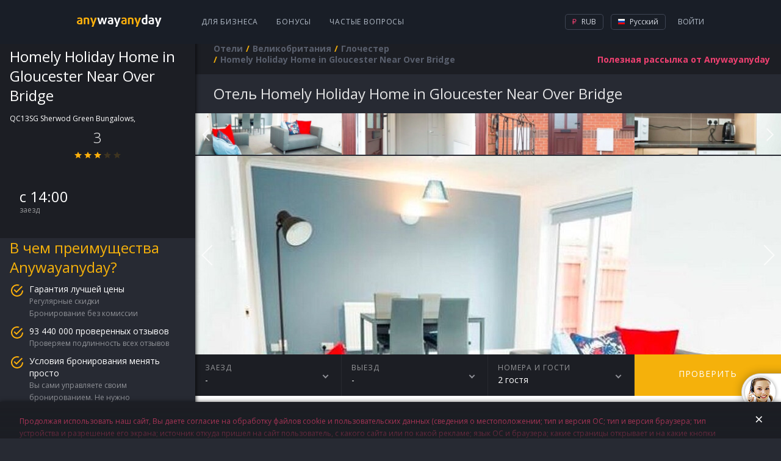

--- FILE ---
content_type: text/html; charset=utf-8
request_url: https://hotels.anywayanyday.com/catalog/united-kingdom/gloucester/homely-holiday-home-in-gloucester-near-over-bridge/
body_size: 9073
content:
<!DOCTYPE html><html lang="ru"><head><!-- Top.Mail.Ru counter --><script type="text/javascript">var _tmr = window._tmr || (window._tmr = []);_tmr.push({id: "3464130", type: "pageView", start: (new Date()).getTime()});(function (d, w, id) {if (d.getElementById(id)) return;var ts = d.createElement("script"); ts.type = "text/javascript"; ts.async = true; ts.id = id;ts.src = "https://top-fwz1.mail.ru/js/code.js";var f = function () {var s = d.getElementsByTagName("script")[0]; s.parentNode.insertBefore(ts, s);};if (w.opera == "[object Opera]") { d.addEventListener("DOMContentLoaded", f, false); } else { f(); }})(document, window, "tmr-code");</script><!-- /Top.Mail.Ru counter --><meta charset="utf-8" /><meta name="viewport" content="width=device-width, height=device-height, initial-scale=1.0, user-scalable=0, minimum-scale=1.0, maximum-scale=1.0"><title>Забронировать отель Homely Holiday Home in Gloucester Near Over Bridge в Великобритании онлайн | Глочестер.  отзыва об отеле, цены и фото номеров,  - рейтинг отеля.</title><meta name="description" content="Забронировать отель Homely Holiday Home in Gloucester Near Over Bridge (Глочестер) онлайн в Великобритании.  отзыва 2017 года об отеле, цены и фото номеров.   - рейтинг отеля,  номера,   ресторанов,  бассейна. "><meta name="keywords" content="Забронировать отель Homely Holiday Home in Gloucester Near Over Bridge онлайн в #CityNameRu в Великобритании.  отзыва об отеле, цены и фото номеров.   - рейтинг отеля."><link rel="apple-touch-icon" sizes="57x57" href='/cms-node-assets/images/favicon/apple-touch-icon-57x57.png'><link rel="apple-touch-icon" sizes="114x114" href='/cms-node-assets/images/favicon/apple-touch-icon-114x114.png'><link rel="apple-touch-icon" sizes="72x72" href='/cms-node-assets/images/favicon/apple-touch-icon-72x72.png'><link rel="apple-touch-icon" sizes="144x144" href='/cms-node-assets/images/favicon/apple-touch-icon-144x144.png'><link rel="apple-touch-icon" sizes="60x60" href='/cms-node-assets/images/favicon/apple-touch-icon-60x60.png'><link rel="apple-touch-icon" sizes="120x120" href='/cms-node-assets/images/favicon/apple-touch-icon-120x120.png'><link rel="apple-touch-icon" sizes="76x76" href='/cms-node-assets/images/favicon/apple-touch-icon-76x76.png'><link rel="apple-touch-icon" sizes="152x152" href='/cms-node-assets/images/favicon/apple-touch-icon-152x152.png'><link rel="apple-touch-icon" sizes="180x180" href='/cms-node-assets/images/favicon/apple-touch-icon-180x180.png?'><link rel="shortcut icon" href='/cms-node-assets/images/favicon/favicon.ico?v=2'><link rel="icon" type="image/png" href='/cms-node-assets/images/favicon/favicon-192x192.png' sizes="192x192"><link rel="icon" type="image/png" href='/cms-node-assets/images/favicon/favicon-160x160.png' sizes="160x160"><link rel="icon" type="image/png" href='/cms-node-assets/images/favicon/favicon-96x96.png' sizes="96x96"><link rel="icon" type="image/png" href='/cms-node-assets/images/favicon/favicon-16x16.png' sizes="16x16"><link rel="icon" type="image/png" href='/cms-node-assets/images/favicon/favicon-32x32.png' sizes="32x32"><meta name="msapplication-TileColor" content="#2b5797"><meta name="msapplication-TileImage" content='/cms-node-assets/images/favicon/mstile-144x144.png'><meta name="msapplication-config" content='/cms-node-assets/images/favicon/browserconfig.xml'><link rel="canonical" href="https://hotels.anywayanyday.com/catalog/united-kingdom/gloucester/homely-holiday-home-in-gloucester-near-over-bridge/" /><link rel="stylesheet" type="text/css" href="/cms-node-assets/build/production/Hotel.min.css?v=SN9syyANwZtCSLL73FnxY2taHYviZ67rys8xPjuO4" /><link rel="alternate" href="https://hotels.anywayanyday.com/catalog/united-kingdom/gloucester/homely-holiday-home-in-gloucester-near-over-bridge/" hreflang="ru" /><link rel="alternate" href="https://hotels.anywayanyday.com/en/catalog/united-kingdom/gloucester/homely-holiday-home-in-gloucester-near-over-bridge/" hreflang="en" /><link rel="alternate" href="https://hotels.anywayanyday.com/uk/catalog/united-kingdom/gloucester/homely-holiday-home-in-gloucester-near-over-bridge/" hreflang="uk" /><link rel="alternate" href="https://hotels.anywayanyday.com/de/catalog/united-kingdom/gloucester/homely-holiday-home-in-gloucester-near-over-bridge/" hreflang="de" /><script>window.cms = window.cms || {};window.cms.components = {};window.cms.user = {};window.cms.isNewDesign = true;window.cms.isDebug = false;window.cms.env = "production";window.cms.language = 'ru';window.cms.currency = 'RUB';window.cms.hideSupportButton = false;window.cms.isLocal = false;window.awadWidgetConfig = {"target": "_self","activeTab": "hotel","hideTabs": false,"enableAdaptive": true,"container": ".cms-content__awadSearchWidget","language": window.cms.language,"defaultTab": "avia"};</script><script>(function(m,e,t,r,i,k,a){m[i]=m[i]||function(){(m[i].a=m[i].a||[]).push(arguments)};m[i].l=1*new Date();k=e.createElement(t),a=e.getElementsByTagName(t)[0],k.async=1,k.src=r,a.parentNode.insertBefore(k,a)})(window, document, 'script', 'https://mc.yandex.ru/metrika/tag.js', 'ym');window.yamKey = 14225911;window.ym(window.yamKey, "init", {});</script><script>window.cms.map = {};window.cms.gmapKey = "AIzaSyAYjZf1KJixfsrCHuWvzQjjIvdm49Biug8";window.cms.common = {locs: {personalConfirmPopupText: "Продолжая использовать наш сайт, Вы даете согласие на обработку файлов cookie и пользовательских данных (сведения о местоположении; тип и версия ОС; тип и версия браузера; тип устройства и разрешение его экрана; источник откуда пришел на сайт пользователь, с какого сайта или по какой рекламе; язык ОС и браузера; какие страницы открывает и на какие кнопки нажимает пользователь; сумму и параметры заказа, ip-адрес) в целях улучшения качества работы сайта и предусмотренных им сервисов, таргетирования рекламы, в статистических и исследовательских целях."}};document.addEventListener("awad-widget-popup-open", (e) => {const aside = document.querySelector('.cms-bar');aside.style.zIndex=102;});document.addEventListener("awad-widget-popup-close", (e) => {const aside = document.querySelector('.cms-bar');aside.style.zIndex=101;});</script><script>window.cms.destination = "Глочестер";window.cms.alias = "homely-holiday-home-in-gloucester-near-over-bridge";window.cms.country = "united-kingdom";window.cms.city = "gloucester";window.cms.hotelParam = "";window.cms.hotelData = {lat:51.885836,lng:-2.234128};window.cms.locs = window.cms.locs || {};window.cms.locs = {nights: "ночь|ночи|ночей",guests: "гость|гостя|гостей"};</script><script type="application/ld+json">{"@context": "http://schema.org","@type": "Hotel","name" : "Homely Holiday Home in Gloucester Near Over Bridge","image": "https://i.travelapi.com/hotels/54000000/53160000/53159200/53159188/a58f72ea_z.jpg","description" : "Расстояние указано с округлением до 0,1 км. Kingsholm Stadium (стадион) - 1,8 км University of Gloucestershire, Oxstalls Campus - 2,4 км Глостерский собор - 2,5 км Глостерский музей народного творчества - 2,7 км Речной музей в Глостере - 2,9 км Gloucester Guildhall - 3 км Музей глостерских солдат - 3 км Gloucestershire Royal Hospital - 3,1 км Музей Gloucester Docks - 3,1 км Городской музей - 3,3 км Торговый центр Gloucester Quays - 3,8 км Robinswood Hill Country Park - 6 км Центр лыжного спорта и сноуборда Глостера - 7,6 км Hartpury University and Hartpury College - 8,2 км Котсуолдс - 8,3 км","address" : "Великобритания, Глочестер, QC13SG Sherwod Green Bungalows, ","telephone" : "+7 800 775 775 3","photo" : "https://i.travelapi.com/hotels/54000000/53160000/53159200/53159188/a58f72ea_z.jpg","starRating" :{ "@type" : "Rating", "ratingValue" : "3"}}</script></head><body class="cms-page-HotelPageViewModel cms-page-HotelPageViewModel--HotelExtendedModel"><!-- Top.Mail.Ru counter --><noscript><div><img src="https://top-fwz1.mail.ru/counter?id=3464130;js=na" style="position:absolute;left:-9999px;" alt="Top.Mail.Ru" /></div></noscript><!-- /Top.Mail.Ru counter --><header class="newLayoutHeader"><div class="newLayoutHeader-wrap"><div class="newLayoutHeader-asideToggle"><div class="newLayoutHeader-asideToggle-button"><div class="newLayoutHeader-asideToggle-buttonIcon"></div></div></div><div class="newLayoutHeader-logo"><a class="newLayoutHeader-logoLink" href="/"  alt="Авиабилеты anywayanyday"><img src="/cms-node-assets/images/logo/logo-hotel.svg" alt="Авиабилеты anywayanyday" /> </a></div><div class="newLayoutHeader-navigation"><div class="newLayoutHeader-navigation-menu"><a href="https://b2b.anywayanyday.com/">Для бизнеса</a><a href="https://anywayanyday.com/awadbonus/">Бонусы</a><a href="https://www.anywayanyday.com/help/">Частые вопросы</a></div></div><div class="newLayoutHeader-openMobileMenu"><div class="newLayoutHeader-openMobileMenu-button"><div class="newLayoutHeader-openMobileMenu-buttonIcon"></div></div><div class="newLayoutHeader-mobileMenu"><div class="newLayoutHeader-mobileMenu-content"><div class="newLayoutHeader-mobileMenu-header"><a class="newLayoutHeader-mobileMenu-headerLogo" href="/"  alt="Авиабилеты anywayanyday"><img src="/cms-node-assets/images/logo/logo-hotel.svg" alt="Авиабилеты anywayanyday" /> </a><div class="newLayoutHeader-mobileMenu-close"></div></div><div class="newLayoutHeader-mobileMenu-contentWrap"><div class="newLayoutHeader-mobileMenu-profile"><a class="newLayoutHeader-mobileMenu-profileButton" href="//www.anywayanyday.com/personal/profile/">Ваш профиль</a></div><div class="newLayoutHeader-mobileMenu-links"><a class="newLayoutHeader-mobileMenu-link newLayoutHeader-mobileMenu-link--external"href="https://anywayanyday.com/transfer/"target="_blank">Трансферы</a><a class="newLayoutHeader-mobileMenu-link newLayoutHeader-mobileMenu-link--external"href="https://lounge.anywayanyday.com/"target="_blank">Бизнес-залы</a><a class="newLayoutHeader-mobileMenu-link" href="https://www.anywayanyday.com/help/covid-19/">COVID-19</a><a class="newLayoutHeader-mobileMenu-link" href="https://b2b.anywayanyday.com/">Для бизнеса</a><a class="newLayoutHeader-mobileMenu-link" href="https://anywayanyday.com/awadbonus/">Бонусы</a><a class="newLayoutHeader-mobileMenu-link" href="https://www.anywayanyday.com/help/">Частые вопросы</a></div><div class="newLayoutHeader-settingsPickers"><div class="cms__dropdown cms__dropdown--currency"><div class="cms__dropdown__text"><i class="icon-currency icon-currency--active icon-rub"></i> RUB</div><ul class="cms__dropdown__list"><li class="cms__dropdown__row"><span class="cms__dropdown__link currency_link" data-href="/ChangeCmsCurrency/?currency=rub&returnUrl=%2Fcatalog%2Funited-kingdom%2Fgloucester%2Fhomely-holiday-home-in-gloucester-near-over-bridge%2F" data-currency="rub"><i class="icon-currency icon-rub"></i> RUB</span></li></ul></div><div class="cms__dropdown cms__dropdown--culture"><div class="cms__dropdown__text"><i class="icon-lang icon--ru"></i> RU</div><ul class="cms__dropdown__list"><li class="cms__dropdown__row"><a class="cms__dropdown__link language_link cms__dropdown__selected" href="/catalog/united-kingdom/gloucester/homely-holiday-home-in-gloucester-near-over-bridge/" onClick="window['loc'+'ation']='/ru'+'/catalog/united-kingdom/gloucester/homely-holiday-home-in-gloucester-near-over-bridge/';return false;" data-culture="ru"  data-human_culture="RU"><i class="icon-lang icon--ru"></i> RU</a></li><li class="cms__dropdown__row"><a class="cms__dropdown__link language_link " href="/en/catalog/united-kingdom/gloucester/homely-holiday-home-in-gloucester-near-over-bridge/" data-culture="en"  data-human_culture="EN"><i class="icon-lang icon--en"></i> EN</a></li><li class="cms__dropdown__row"><a class="cms__dropdown__link language_link " href="/de/catalog/united-kingdom/gloucester/homely-holiday-home-in-gloucester-near-over-bridge/" data-culture="de"  data-human_culture="DE"><i class="icon-lang icon--de"></i> DE</a></li></ul></div></div><div class="newLayoutHeader-mobileApps"><div class="newLayoutHeader-mobileApps-title">Наше приложение:</div><div class="newLayoutHeader-mobileApps-list"><a href="https://redirect.appmetrica.yandex.com/serve/749311366308864889" target="_blank" class="newLayoutHeader-mobileApps-item ios-ru"></a><a href="https://redirect.appmetrica.yandex.com/serve/749311366308864889" target="_blank" class="newLayoutHeader-mobileApps-item android-ru"></a><a href="https://redirect.appmetrica.yandex.com/serve/533138580151748392" target="_blank" class="newLayoutHeader-mobileApps-item gallery-ru"></a></div></div></div></div></div></div><div class="newLayoutHeader-accountBlock"><!-- start auth --><div class="cms-auth"><div class="cms-auth__step cms-auth__step-0"><div class="cms-auth__legend js-showauth"><div class="cms-auth__text">Войти</div><div class="cms-auth__icon"></div></div><div class="cms-auth__legendHeader"><a class="cms-auth__legendHeader-logo" href="/"  alt="Авиабилеты anywayanyday"><img src="/cms-node-assets/images/logo/logo-hotel.svg" alt="Авиабилеты anywayanyday" /> </a><div class="cms-auth__close"></div></div><div class="cms-auth__form js-form"><div class="cms-auth__formContent"><ul class="cms-auth__tab-group"><li class="cms-auth__tab active"><a class="cms-auth__link" href="#login">Вход</a></li><li class="cms-auth__tab cms-auth__tab-forgot active"><a class="cms-auth__link" href="#forgot">Восстановление пароля</a></li></ul><div class="cms-auth__tab-content"><div id="login" class="cms-auth__tab-link"><form action="/ajax/authorize2/" class="cms-auth__formPost" method="post"><div class="field-wrap"><label class="field-wrap__label">Электронная почта</label><input placeholder="Ваша почта" name="login" type="text" class="field-wrap__input" required="required" autocomplete="off" data-parsley-required-message="Адреc должен иметь вид mail@example.com"/></div><ul class="cms-inauth__tab-group"><li class="cms-inauth__tab active" data-is-password="1"><a class="cms-inauth__link" href="#Password">Ваш пароль</a></li><li class="cms-inauth__tab "><a class="cms-inauth__link" href="#Number">Номер заказа</a></li></ul><div class="cms-inauth__tab-content"><div id="Password" class="cms-inauth__tab-link"><div class="field-wrap"><label class="field-wrap__label">Пароль</label><input placeholder="Ваш пароль" class="field-wrap__input" name="password" type="password" required="required" data-parsley-required-message="Необходимо заполнить поле" autocomplete="off"/><div class="field-wrap__passwordToggler"></div></div></div><div id="Number" class="cms-inauth__tab-link"><div class="field-wrap"><label class="field-wrap__label">Номер заказа</label><input placeholder="Ваш номер заказа" name="order" class="field-wrap__input" type="text" pattern="\d+" data-parsley-required-message="Необходимо заполнить поле" data-parsley-pattern-message="Поле должно содержать одни цифры" autocomplete="off"/></div></div></div><button class="button button-block">Войти</button></form></div><div id="forgot" class="cms-auth__tab-link"><form class="cms-auth__formForgot" method="post"><p>Мы отправим вам ссылку на восстановление пароля на почту</p><div class="field-wrap"><label class="field-wrap__label">Электронная почта</label><input placeholder="Ваша почта" name="email" type="email" class="field-wrap__input" required="required" autocomplete="off" data-sh1thapp3ns-message="Что-то пошло не так" data-parsley-type-message="Адреc должен иметь вид mail@example.com" data-parsley-required-message="Адреc должен иметь вид mail@example.com"/></div><button class="button button-block">Отправить</button><p class="forgot"><a class="cms-auth__link cms-auth__link-remembered" href="#">Я вспомнил пароль!</a></p></form></div><div id="forgotSuccess" class="cms-auth__tab-link"><p class="forgot forgot-success">Спасибо!&lt;br&gt;Ссылка на восстановление пароля отправлена на<span class="forgot__email"></span></p></div></div></div></div></div><div class="cms-auth__step cms-auth__step-1"><a class="cms-auth__legend cms-auth__legend-gray js-toggleUserMenu" href="#"><span class="cms-auth__avatar"></span></a><div class="cms-auth__close"></div><ul class="cms-auth__userMenu"><li class="cms-auth__userMenu__row"><a class="cms-auth__userMenu__item" href="//www.anywayanyday.com/personal/">Мои заказы</a></li><li class="cms-auth__userMenu__row cms-auth__userMenu-for-physic"><a class="cms-auth__userMenu__item" href="//www.anywayanyday.com/personal/profile/">Мой профиль</a></li><li class="cms-auth__userMenu__row cms-auth__userMenu-for-physic"><a class="cms-auth__userMenu__item" href="//www.anywayanyday.com/personal/bonusaccount/">Бонусный счёт</a></li><li class="cms-auth__userMenu__row cms-auth__userMenu-for-physic"><a class="cms-auth__userMenu__item" href="//www.anywayanyday.com/personal/notebook/">Записная книжка</a></li><li class="cms-auth__userMenu__row"><a class="cms-auth__userMenu__item js-logout" href="#">Выйти</a></li></ul></div></div><!-- end auth --></div><div class="newLayoutHeader-settingsBlock newLayoutHeader-settingsPickers"><div class="cms__dropdown cms__dropdown--currency"><div class="cms__dropdown__text"><i class="icon-currency icon-currency--active icon-rub"></i> RUB</div><ul class="cms__dropdown__list"><li class="cms__dropdown__row"><span class="cms__dropdown__link currency_link" data-href="/ChangeCmsCurrency/?currency=rub&returnUrl=%2Fcatalog%2Funited-kingdom%2Fgloucester%2Fhomely-holiday-home-in-gloucester-near-over-bridge%2F" data-currency="rub"><i class="icon-currency icon-rub"></i> RUB</span></li></ul></div><div class="cms__dropdown cms__dropdown--culture"><div class="cms__dropdown__text"><i class="icon-lang icon--ru"></i> Русский</div><ul class="cms__dropdown__list"><li class="cms__dropdown__row"><a class="cms__dropdown__link language_link cms__dropdown__selected" href="/catalog/united-kingdom/gloucester/homely-holiday-home-in-gloucester-near-over-bridge/" onClick="window['loc'+'ation']='/ru'+'/catalog/united-kingdom/gloucester/homely-holiday-home-in-gloucester-near-over-bridge/';return false;" data-culture="ru"  data-human_culture="RU"><i class="icon-lang icon--ru"></i> Русский</a></li><li class="cms__dropdown__row"><a class="cms__dropdown__link language_link " href="/en/catalog/united-kingdom/gloucester/homely-holiday-home-in-gloucester-near-over-bridge/" data-culture="en"  data-human_culture="EN"><i class="icon-lang icon--en"></i> English</a></li><li class="cms__dropdown__row"><a class="cms__dropdown__link language_link " href="/de/catalog/united-kingdom/gloucester/homely-holiday-home-in-gloucester-near-over-bridge/" data-culture="de"  data-human_culture="DE"><i class="icon-lang icon--de"></i> Deutsch</a></li></ul></div></div></div></header><div class="cms-wrapper"><aside class="cms-bar"><div class="cms-bar__wrap"><div class="hotel-sidebar"><div class="hotel-sidebar__details"><div class="hotel-sidebar__details__top"><h2 class="hotel-sidebar__details__top__title">Homely Holiday Home in Gloucester Near Over Bridge</h2><div class="hotel-sidebar__details__top__location">QC13SG Sherwod Green Bungalows,  <div class="hotel-sidebar__details__top__rating"><div class="hotel-sidebar__details__top__rating__item"><div class="hotel-sidebar__details__top__rating__item__value">3</div><div class="hotel-sidebar__details__top__rating__item__stars"><div class="star-ico star-ico--active"></div><div class="star-ico star-ico--active"></div><div class="star-ico star-ico--active"></div><div class="star-ico "></div><div class="star-ico "></div></div></div></div></div><div class="hotel-sidebar__details__bottom"><div class="hotel-sidebar__details__bottom__amenities"></div><div class="hotel-sidebar__details__bottom__basic-info"><div class="hotel-sidebar__details__bottom__elem"><div class="hotel-sidebar__details__bottom__elem--value">с 14:00</div><div class="hotel-sidebar__details__bottom__elem--text">заезд</div></div></div></div></div><div class="hotel-sidebar__promo"><h2 class="hotel-sidebar__promo__title">В чем преимущества Anywayanyday?</h2><div class="hotel-sidebar__promo__content"><div class="hotel-sidebar__promo__item"><div class="hotel-sidebar__promo__item__title">Гарантия лучшей цены</div><div class="hotel-sidebar__promo__item__content"><div class="hotel-sidebar__promo__item__value">Регулярные скидки</div><div class="hotel-sidebar__promo__item__value">Бронирование без комиссии</div></div></div><div class="hotel-sidebar__promo__item"><div class="hotel-sidebar__promo__item__title">93 440 000 проверенных отзывов</div><div class="hotel-sidebar__promo__item__content"><div class="hotel-sidebar__promo__item__value">Проверяем подлинность всех отзывов</div></div></div><div class="hotel-sidebar__promo__item"><div class="hotel-sidebar__promo__item__title">Условия бронирования менять просто</div><div class="hotel-sidebar__promo__item__content"><div class="hotel-sidebar__promo__item__value">Вы сами управляете своим бронированием. Не нужно регистрироваться</div></div></div></div></div><div class="hotel-sidebar__questions"><h2 class="hotel-sidebar__questions__title">Часто задаваемые вопросы</h2><div class="hotel-questions__content"><a class="hotel-sidebar__questions__item" href="https://www.anywayanyday.com/help/oteli/kak-iskat-oteli-na-sajte/" target="_blank">Как искать отели на Anywayanyday?</a><a class="hotel-sidebar__questions__item" href="https://www.anywayanyday.com/help/oteli/kak-vybrat-otel/" target="_blank">Как выбрать отель?</a></div><a class="hotel-sidebar__questions__button" href="https://www.anywayanyday.com/help/oteli/" target="_blank">Подробнее</a></div><div class="hotel-sidebar__seo wysiwyg"><p style="text-transform:uppercase;">Homely Holiday Home in Gloucester Near Over Bridge</p><p><p>Homely Holiday Home in Gloucester Near Over Bridge</p></p></div></div></div></aside><section class="cms-container "><header class="cms-container__head" ><div class="subscribe-new" data-step="0"><form class="j-subscriptionForm"><div class="subscriptionForm"><div class="subscriptionForm-step subscriptionForm-step-0"><a class="subscription-text j-subscribe-new__show" href="#"><span class="subscription-text--full">Полезная рассылка от Anywayanyday</span><span class="subscription-text--short">Рассылка</span></a></div><div class="subscriptionForm-step subscriptionForm-step-1"><div class="field-wrap"><label class="field-wrap__label">Электронная почта</label><input placeholder="Ваша почта" class="field-wrap__input" type="email" name="email" required="required" autocomplete="off" data-sh1thapp3ns-message="Что-то пошло не так" data-parsley-required-message="Адреc должен иметь вид mail@example.com" data-parsley-type-message="Адреc должен иметь вид mail@example.com" /></div><button type="submit" class="button button-block">Подписаться</button></div><div class="subscriptionForm-step subscriptionForm-step-2"><span class="i-a-c i-a-mail i-a-c-mail-sent i-a-3x"></span><span class="subscription-text">Спасибо. Теперь вы будете получать наши письма.</span></div></div></form></div><nav class="cms__breadCrumbs"><ul class="breadcrumb" itemscope itemtype="https://schema.org/BreadcrumbList"><li class="first" itemprop="itemListElement" itemscope itemtype="https://schema.org/ListItem"><a href="https://hotels.anywayanyday.com/" title="Отели" itemprop="item"><span itemprop="name">Отели</span></a><meta itemprop="position" content="1" /></li><li itemprop="itemListElement" itemscope itemtype="https://schema.org/ListItem"><a href="/catalog/united-kingdom/" title="Великобритания" itemprop="item"><span itemprop="name">Великобритания</span></a><meta itemprop="position" content="2" /></li><li itemprop="itemListElement" itemscope itemtype="https://schema.org/ListItem"><a href="/catalog/united-kingdom/gloucester/" title="Глочестер" itemprop="item"><span itemprop="name">Глочестер</span></a><meta itemprop="position" content="3" /></li><li class="last"><span>Homely Holiday Home in Gloucester Near Over Bridge</span></li></ul></nav></header><section class="cms-content"><div class="cms-hotel"><h1 class="cms-hotel-city__header" ><span style="text-transform:capitalize">отель</span> Homely Holiday Home in Gloucester Near Over Bridge</h1><div class="cms-hotel__gallery"><div id="owl1"><div class="item" style="background-image: url(https://i.travelapi.com/hotels/54000000/53160000/53159200/53159188/a58f72ea_z.jpg); background-position: center;  background-size: cover;"></div><div class="item" style="background-image: url(https://i.travelapi.com/hotels/54000000/53160000/53159200/53159188/5164583a_z.jpg); background-position: center;  background-size: cover;"></div><div class="item" style="background-image: url(https://i.travelapi.com/hotels/54000000/53160000/53159200/53159188/da34038d_z.jpg); background-position: center;  background-size: cover;"></div><div class="item" style="background-image: url(https://i.travelapi.com/hotels/54000000/53160000/53159200/53159188/470b1252_z.jpg); background-position: center;  background-size: cover;"></div><div class="item" style="background-image: url(https://i.travelapi.com/hotels/54000000/53160000/53159200/53159188/1a2ee65c_z.jpg); background-position: center;  background-size: cover;"></div><div class="item" style="background-image: url(https://i.travelapi.com/hotels/54000000/53160000/53159200/53159188/8f9eccbc_z.jpg); background-position: center;  background-size: cover;"></div><div class="item" style="background-image: url(https://i.travelapi.com/hotels/54000000/53160000/53159200/53159188/95c244bc_z.jpg); background-position: center;  background-size: cover;"></div><div class="item" style="background-image: url(https://i.travelapi.com/hotels/54000000/53160000/53159200/53159188/cedef688_z.jpg); background-position: center;  background-size: cover;"></div><div class="item" style="background-image: url(https://i.travelapi.com/hotels/54000000/53160000/53159200/53159188/aaf39cc4_z.jpg); background-position: center;  background-size: cover;"></div><div class="item" style="background-image: url(https://i.travelapi.com/hotels/54000000/53160000/53159200/53159188/5e9ae3e3_z.jpg); background-position: center;  background-size: cover;"></div><div class="item" style="background-image: url(https://i.travelapi.com/hotels/54000000/53160000/53159200/53159188/348f7a02_z.jpg); background-position: center;  background-size: cover;"></div><div class="item" style="background-image: url(https://i.travelapi.com/hotels/54000000/53160000/53159200/53159188/482e5158_z.jpg); background-position: center;  background-size: cover;"></div><div class="item" style="background-image: url(https://i.travelapi.com/hotels/54000000/53160000/53159200/53159188/47ad074d_z.jpg); background-position: center;  background-size: cover;"></div><div class="item" style="background-image: url(https://i.travelapi.com/hotels/54000000/53160000/53159200/53159188/71c4133e_z.jpg); background-position: center;  background-size: cover;"></div><div class="item" style="background-image: url(https://i.travelapi.com/hotels/54000000/53160000/53159200/53159188/ab5eebe7_z.jpg); background-position: center;  background-size: cover;"></div><div class="item" style="background-image: url(https://i.travelapi.com/hotels/54000000/53160000/53159200/53159188/194adbd8_z.jpg); background-position: center;  background-size: cover;"></div><div class="item" style="background-image: url(https://i.travelapi.com/hotels/54000000/53160000/53159200/53159188/fff015b0_z.jpg); background-position: center;  background-size: cover;"></div><div class="item" style="background-image: url(https://i.travelapi.com/hotels/54000000/53160000/53159200/53159188/1245e093_z.jpg); background-position: center;  background-size: cover;"></div><div class="item" style="background-image: url(https://i.travelapi.com/hotels/54000000/53160000/53159200/53159188/51450db9_z.jpg); background-position: center;  background-size: cover;"></div><div class="item" style="background-image: url(https://i.travelapi.com/hotels/54000000/53160000/53159200/53159188/e9bc0cd6_z.jpg); background-position: center;  background-size: cover;"></div><div class="item" style="background-image: url(https://i.travelapi.com/hotels/54000000/53160000/53159200/53159188/79e3fe96_z.jpg); background-position: center;  background-size: cover;"></div><div class="item" style="background-image: url(https://i.travelapi.com/hotels/54000000/53160000/53159200/53159188/e623632f_z.jpg); background-position: center;  background-size: cover;"></div><div class="item" style="background-image: url(https://i.travelapi.com/hotels/54000000/53160000/53159200/53159188/6952d76e_z.jpg); background-position: center;  background-size: cover;"></div><div class="item" style="background-image: url(https://i.travelapi.com/hotels/54000000/53160000/53159200/53159188/41170d4c_z.jpg); background-position: center;  background-size: cover;"></div><div class="item" style="background-image: url(https://i.travelapi.com/hotels/54000000/53160000/53159200/53159188/e45936f4_z.jpg); background-position: center;  background-size: cover;"></div><div class="item" style="background-image: url(https://i.travelapi.com/hotels/54000000/53160000/53159200/53159188/bd5fa3e3_z.jpg); background-position: center;  background-size: cover;"></div></div><div id="owl2"><div class="item"><img src="https://i.travelapi.com/hotels/54000000/53160000/53159200/53159188/a58f72ea_z.jpg"></div><div class="item"><img src="https://i.travelapi.com/hotels/54000000/53160000/53159200/53159188/5164583a_z.jpg"></div><div class="item"><img src="https://i.travelapi.com/hotels/54000000/53160000/53159200/53159188/da34038d_z.jpg"></div><div class="item"><img src="https://i.travelapi.com/hotels/54000000/53160000/53159200/53159188/470b1252_z.jpg"></div><div class="item"><img src="https://i.travelapi.com/hotels/54000000/53160000/53159200/53159188/1a2ee65c_z.jpg"></div><div class="item"><img src="https://i.travelapi.com/hotels/54000000/53160000/53159200/53159188/8f9eccbc_z.jpg"></div><div class="item"><img src="https://i.travelapi.com/hotels/54000000/53160000/53159200/53159188/95c244bc_z.jpg"></div><div class="item"><img src="https://i.travelapi.com/hotels/54000000/53160000/53159200/53159188/cedef688_z.jpg"></div><div class="item"><img src="https://i.travelapi.com/hotels/54000000/53160000/53159200/53159188/aaf39cc4_z.jpg"></div><div class="item"><img src="https://i.travelapi.com/hotels/54000000/53160000/53159200/53159188/5e9ae3e3_z.jpg"></div><div class="item"><img src="https://i.travelapi.com/hotels/54000000/53160000/53159200/53159188/348f7a02_z.jpg"></div><div class="item"><img src="https://i.travelapi.com/hotels/54000000/53160000/53159200/53159188/482e5158_z.jpg"></div><div class="item"><img src="https://i.travelapi.com/hotels/54000000/53160000/53159200/53159188/47ad074d_z.jpg"></div><div class="item"><img src="https://i.travelapi.com/hotels/54000000/53160000/53159200/53159188/71c4133e_z.jpg"></div><div class="item"><img src="https://i.travelapi.com/hotels/54000000/53160000/53159200/53159188/ab5eebe7_z.jpg"></div><div class="item"><img src="https://i.travelapi.com/hotels/54000000/53160000/53159200/53159188/194adbd8_z.jpg"></div><div class="item"><img src="https://i.travelapi.com/hotels/54000000/53160000/53159200/53159188/fff015b0_z.jpg"></div><div class="item"><img src="https://i.travelapi.com/hotels/54000000/53160000/53159200/53159188/1245e093_z.jpg"></div><div class="item"><img src="https://i.travelapi.com/hotels/54000000/53160000/53159200/53159188/51450db9_z.jpg"></div><div class="item"><img src="https://i.travelapi.com/hotels/54000000/53160000/53159200/53159188/e9bc0cd6_z.jpg"></div><div class="item"><img src="https://i.travelapi.com/hotels/54000000/53160000/53159200/53159188/79e3fe96_z.jpg"></div><div class="item"><img src="https://i.travelapi.com/hotels/54000000/53160000/53159200/53159188/e623632f_z.jpg"></div><div class="item"><img src="https://i.travelapi.com/hotels/54000000/53160000/53159200/53159188/6952d76e_z.jpg"></div><div class="item"><img src="https://i.travelapi.com/hotels/54000000/53160000/53159200/53159188/41170d4c_z.jpg"></div><div class="item"><img src="https://i.travelapi.com/hotels/54000000/53160000/53159200/53159188/e45936f4_z.jpg"></div><div class="item"><img src="https://i.travelapi.com/hotels/54000000/53160000/53159200/53159188/bd5fa3e3_z.jpg"></div></div></div><div class="cms-hotel__dropdowns"><div class="cms-hotel__dropdowns__elem cms-hotel__dropdowns__elem--calendar"><div class="cms-hotel__dropdowns__elem__firstline">заезд</div><div class="cms-hotel__dropdowns__elem__secondline"><span id="datepicker">-</span></div></div><div class="cms-hotel__dropdowns__elem cms-hotel__dropdowns__elem--calendar"><div class="cms-hotel__dropdowns__elem__firstline">выезд</div><div class="cms-hotel__dropdowns__elem__secondline"><span id="datepicker2">-</span><span id="hotel-staydays"></span></div></div><div class="cms-hotel__dropdowns__calendar"></div><div class="cms-hotel__dropdowns__elem cms-hotel__dropdowns__elem--guest"><div class="cms-hotel__dropdowns__elem--guest__wrap"><div class="cms-hotel__dropdowns__elem__firstline">Номера и гости</div><div class="cms-hotel__dropdowns__elem__secondline">2    гостя</div></div><div class="cms-hotel__dropdowns__elem--guest__drop"><div class="guest-calculator guest-calculator--disable"><div class="guest-calculator__control guest-calculator--minus">–</div><div class="guest-calculator__value-content"><div class="guest-calculator__value-wrapper"><div class="guest-calculator__value">x1</div><div class="guest-calculator__placeholder">Гости</div></div></div><div class="guest-calculator__control guest-calculator--plus">+</div></div></div></div><a href="#" class="cms-hotel__dropdowns__elem--check">Проверить</a></div><div class="cms-hotel__description cms-hotel__description--wysiwyg wysiwyg"><h2>Описание местоположения</h2><p>Расстояние указано с округлением до 0,1 км. <br /> <p>Kingsholm Stadium (стадион) - 1,8 км <br /> University of Gloucestershire, Oxstalls Campus - 2,4 км <br /> Глостерский собор - 2,5 км <br /> Глостерский музей народного творчества - 2,7 км <br /> Речной музей в Глостере - 2,9 км <br /> Gloucester Guildhall - 3 км <br /> Музей глостерских солдат - 3 км <br /> Gloucestershire Royal Hospital - 3,1 км <br /> Музей Gloucester Docks - 3,1 км <br /> Городской музей - 3,3 км <br /> Торговый центр Gloucester Quays - 3,8 км <br /> Robinswood Hill Country Park - 6 км <br /> Центр лыжного спорта и сноуборда Глостера - 7,6 км <br /> Hartpury University and Hartpury College - 8,2 км <br /> Котсуолдс - 8,3 км <br /> </p></p><br /><h2>Информация по бронированию отеля Homely Holiday Home in Gloucester Near Over Bridge</h2><p><p>Заселиться в отель можно в 14:00.<br /> Точные координаты отеля для навигатора: 51.885836,-2.234128. <br />От центра он удален на 2.32 км. Всего номеров - .<br /> Настоящие пользователи оценили услуги, расположение и общий уровень отеля на /5 баллов. <br /> </p><p></p><p></p></p></div><div class="cms-subscribe-mobile   "><h3 class="cms-subscribe-mobile__title">Полезная рассылка от Any<span class="cms-subscribe-mobile__title__blue">way</span>any<span class="cms-subscribe-mobile__title__blue">day</span></h3><div class="cms-subscribe-mobile__steps"><div class="cms-subscribe-mobile__step cms-subscribe-mobile__step--1"><form class="cms-subscribe-mobile__form"><label class="cms-subscribe-mobile__label">Ваша почта<input class="cms-subscribe-mobile__input" name="email" value="" type="email" placeholder="Ваша почта" required="required" autocomplete="off" data-sh1thapp3ns-message="Что-то пошло не так" data-parsley-required-message="Адреc должен иметь вид mail@example.com" data-parsley-type-message="Адреc должен иметь вид mail@example.com"maxlength="9999"></label><button type="submit" class="cms-subscribe-mobile__btn"><i class="i-a-c i-a-c-chevron-right-light"></i></button></form></div><div class="cms-subscribe-mobile__step cms-subscribe-mobile__step--2"><i class="i-a-c i-a-c-mail-sent"></i> Спасибо. Теперь вы будете получать наши письма.</div></div></div><div class="popup-hotel-map"><div class="popup-hotel-map__head"><div class="popup-hotel-map__logo"></div><h2 class="popup-hotel-map__title">Homely Holiday Home in Gloucester Near Over Bridge</h2></div><div class="popup-hotel-map__close">×</div><div class="popup-hotel-map__map"></div></div></div><footer class="awad-cms-footer "><div class="awad-cms-footer__wrap"><div class="awad-cms-footer__row awad-cms-footer__row--1"><div class="awad-cms-footer__col awad-cms-footer__col-nav"><h3>Навигация</h3><div class="awad-cms-footer__block"><div class="awad-cms-footer__linkWrap"><a href="https://www.anywayanyday.com/routes/moscow-st-petersburg/" >Авиабилеты из Москвы в Санкт-Петербург</a></div><div class="awad-cms-footer__linkWrap"><a href="https://hotels.anywayanyday.com" target="_blank">Забронировать отель, гостиницу, хостел</a></div><div class="awad-cms-footer__linkWrap"><a href="https://trains.anywayanyday.com/trains/eurorails/" >ЖД билеты по Европе</a></div><div class="awad-cms-footer__linkWrap"><a href="https://trains.anywayanyday.com/trains/rzd/" >РЖД билеты</a></div><div class="awad-cms-footer__linkWrap"><a href="https://chrome.google.com/webstore/detail/anywayanyday/hcgcpohihjciocfdamcgohlbkbgmblpn/reviews?hl=ru" target="_blank">Расширение для Google Chrome </a></div><div class="awad-cms-footer__linkWrap"><a href="https://www.anywayanyday.com/routes/" >Популярные направления</a></div><div class="awad-cms-footer__linkWrap"><a href="https://www.anywayanyday.com/countries/" >Популярные страны</a></div><div class="awad-cms-footer__linkWrap"><a href="https://www.anywayanyday.com/cities/" >Популярные города</a></div><div class="awad-cms-footer__linkWrap"><a href="https://www.anywayanyday.com/airports/" >Аэропорты</a></div><div class="awad-cms-footer__linkWrap"><a href="https://www.anywayanyday.com/airlines/" >Авиакомпании</a></div></div><div class="awad-cms-footer__block"><div class="awad-cms-footer__linkWrap"><a href="https://www.anywayanyday.com/awadbonus/" >Бонусная программа</a></div><div class="awad-cms-footer__linkWrap"><a href="https://b2b.anywayanyday.com/b2b/corporate/" >Авиабилеты корпоративным клиентам</a></div><div class="awad-cms-footer__linkWrap"><a href="https://b2b.anywayanyday.com/b2b/agency/" >Партнерская программа для турагентств</a></div></div><div class="awad-cms-footer__block"><div class="awad-cms-footer__linkWrap"><a href="https://corp.anywayanyday.com/" >О компании </a></div><div class="awad-cms-footer__linkWrap"><a href="https://www.anywayanyday.com/blog/" >Блог</a></div><div class="awad-cms-footer__linkWrap"><a href="https://www.anywayanyday.com/cms/pages/legal-documents/" target="_blank">Правовые документы</a></div><div class="awad-cms-footer__linkWrap"><a href="https://www.anywayanyday.com/help/" >Вопросы и ответы</a></div></div></div><div class="awad-cms-footer__col"><div class="awad-cms-footer__row awad-cms-footer__row--1-1"><div class="awad-cms-footer__col"><h3>Контакты</h3><div class="awad-cms-footer__block"><div class="awad-cms-footer__linkWrap"><a href="tel:88007757753" class="awad-cms-footer__call awad-cms-footer__call-1">8 800 775 775 3</a></div><div class="awad-cms-footer__linkWrap"><a href="tel:+74953636164 "class="awad-cms-footer__call awad-cms-footer__call-4">+7 495 363 61 64<br /><span class="awad-cms-footer__call-comment">Для звонков из-за рубежа</span></a></div></div></div><div class="awad-cms-footer__col awad-cms-footer__col-apps"><h3>Приложения</h3><div class="awad-cms-footer__block"><a class="awad-cms-footer__mob awad-cms-footer__mob-gplay-ru" href="https://redirect.appmetrica.yandex.com/serve/749311366308864889" target="_blank" title="Get it on Google play"></a><a class="awad-cms-footer__mob awad-cms-footer__mob-appstore-ru" href="https://redirect.appmetrica.yandex.com/serve/749311366308864889" target="_blank" title="Available on the App Store"></a><a class="awad-cms-footer__mob awad-cms-footer__mob-gallery-ru" href="https://redirect.appmetrica.yandex.com/serve/533138580151748392" target="_blank" title="Available on the App Store"></a></div></div></div><div class="awad-cms-footer__row awad-cms-footer__row--1-2"><div class="awad-cms-footer__col"><div class="awad-cms-footer-links"><div class="awad-cms-footer__linkWrap"><a href="http://zingaya.com/widget/bca6b1c4832625cc8af5c26c139fe1d9" target="_blank" class="awad-cms-footer__call awad-cms-footer__call-online">Позвонить он-лайн</a></div><div class="awad-cms-footer__linkWrap"><a href="mailto:info@anywayanyday.com" class="awad-cms-footer__call awad-cms-footer__call-email">info@anywayanyday.com</a></div><div class="awad-cms-footer__block"><h3>Наши социальные сети</h3><div class="awad-cms-footer__linkWrap"><a class="awad-cms-footer__social awad-cms-footer__social-vk"href="http://vk.com/anywayanyday" target="_blank"></a><a class="awad-cms-footer__social awad-cms-footer__social-telegram"href="https://t.me/awadtickets" target="_blank"></a></div></div></div></div><div class="awad-cms-footer__col"><div class="awad-cms-footer-links"><h3>Способы оплаты</h3><div class="awad-cms-footer__linkWrap"><span class="awad-cms-footer__paySystem awad-cms-footer__paySystem-mc" title="MasterCard"></span><span class="awad-cms-footer__paySystem awad-cms-footer__paySystem-visa" title="Visa"></span><span class="awad-cms-footer__paySystem awad-cms-footer__paySystem-mir" title="Мир"></span><span class="awad-cms-footer__paySystem awad-cms-footer__paySystem-sber" title="sberPay"></span></div></div></div></div></div></div></div></footer></section></section><div class='cms__loader'></div></div><script src="/cms-node-assets/build/production/Hotel.min.js?v=SN9syyANwZtCSLL73FnxY2taHYviZ67rys8xPjuO4"></script><!--  @ v.202510201519524200300.466 (2026-01-21T16:06:10.559Z) #2267--></body></html>

--- FILE ---
content_type: application/x-javascript
request_url: https://www.anywayanyday.com/Modules/AWAD.UserSupport/Scripts/Awad.FeedbackButton/build/fb-button.min.js?_=1769018239995
body_size: 12772
content:
var UserSupportButton=function(t){function e(n){if(o[n])return o[n].exports;var r=o[n]={exports:{},id:n,loaded:!1};return t[n].call(r.exports,r,r.exports,e),r.loaded=!0,r.exports}var o={};return e.m=t,e.c=o,e.p="",e(0)}([function(t,e,o){"use strict";function n(t,e){if(!(t instanceof e))throw new TypeError("Cannot call a class as a function")}try{var r=o(4),i=o(1),a=o(5),s=(o(7),i.$),c=i.append,d=function(){function t(e){n(this,t),this._init(e)}return t.prototype._init=function(t){!this.__isInitialized&&document.addEventListener&&(this.options=i.extend(!0,{},r,t),"ru"==this._getLanguage().toLowerCase()&&(this._initUi(),this._initEvents(),this._render(),this.__isInitialized=!0))},t.prototype._initUi=function(){this.ui={body:s("body"),lightbox:new a}},t.prototype._initEvents=function(){var t=this;i.on(this.ui.body,"click",".x-feedbackButton",function(e){t.showIframe.call(t)})},t.prototype._render=function(){c(this.ui.body,this.getMarkup())},t.prototype.getMarkup=function(){return this.options.markup},t.prototype._getUserModel=function(){try{return this.options.hooks.getUserModel(this.options.isOldAviaMode)}catch(t){this.options.disableWarnings||this.warn(t.message)}return null},t.prototype._getLanguage=function(){try{return this.options.hooks.getLanguage(this.options.isOldAviaMode)}catch(t){this.warn(t.message)}return"ru"},t.prototype.warn=function(t){this.options.disableWarnings||console.warn("UserSupportButton warning: "+t)},t.prototype.getGaId=function(){if(document.cookie){var t=document.cookie.match("(?:^|;)\\s*_ga=([^;]*)");if(t&&t.length&&t.length>1&&(t=t[1].match(/(\d+\.\d+)$/),t&&t.length&&t.length>1))return t[1]}return null},t.prototype.showIframe=function(){var t=this,e=this._getUserModel(),o=""+t.options.domain+t.options.form+"?user="+encodeURIComponent(JSON.stringify(e))+"&location="+encodeURIComponent(window.location.href||"")+"&gaId="+encodeURIComponent(this.getGaId()||"")+"&_nc="+(new Date).getTime()+";";this.ui.lightbox.showModal(o)},t}();t.exports=d}catch(p){t.exports=null}},function(t,e){"use strict";function o(t,e){var o=Element.prototype,n=o.matches||o.webkitMatchesSelector||o.mozMatchesSelector||o.msMatchesSelector||function(t){return-1!==[].indexOf.call(document.querySelectorAll(t),this)};return n.call(t,e)}var n=function c(){var t={},e=!1,o=0,n=arguments.length;"[object Boolean]"===Object.prototype.toString.call(arguments[0])&&(e=arguments[0],o++);for(var r=function(o){for(var n in o)Object.prototype.hasOwnProperty.call(o,n)&&(e&&"[object Object]"===Object.prototype.toString.call(o[n])?t[n]=c(!0,t[n],o[n]):t[n]=o[n])};n>o;o++){var i=arguments[o];r(i)}return t},r=function(t,e,n,r){t.addEventListener(e,function(t){var e=t.target;e&&o(e,n+","+n+" *")&&r(t)},!1)},i=function(t,e){t.insertAdjacentHTML("beforeend",e)},a=function(t){return document.querySelector(t)},s=function(t){t.parentNode.removeChild(t)};t.exports={extend:n,on:r,$:a,remove:s,append:i}},function(t,e,o){e=t.exports=o(3)(),e.push([t.id,".x-feedbackButton,.x-feedbackButton *{margin:0;padding:0;font-size:14px}@media (max-width:979px){.x-feedbackButton{display:none}}.x-cms-overlay{position:fixed;top:0;bottom:0;left:0;right:0;background-color:rgba(0,0,0,.2);z-index:55000}@-webkit-keyframes blocker-spin{0%{-webkit-transform:rotate(0deg);transform:rotate(0deg)}to{-webkit-transform:rotate(1turn);transform:rotate(1turn)}}@keyframes blocker-spin{0%{-webkit-transform:rotate(0deg);transform:rotate(0deg)}to{-webkit-transform:rotate(1turn);transform:rotate(1turn)}}.x-cms-loader{height:50px;width:50px;background:#000;position:fixed;top:0;left:0;bottom:0;right:0;z-index:11;margin:auto;box-shadow:0 9px 46px 8px rgba(0,0,0,.14),0 11px 15px -7px rgba(0,0,0,.12),0 24px 38px 3px rgba(0,0,0,.2)}.x-cms-loader__img{-webkit-animation:blocker-spin .5s infinite linear;animation:blocker-spin .5s infinite linear;background:url("+o(9)+") 50% no-repeat;z-index:12;height:50px;width:50px}.x-cms-modal{position:fixed;top:0;bottom:0;left:0;right:0;width:980px;height:800px;max-width:90%;max-height:90%;margin:auto;background-color:#272a33;z-index:15000;box-shadow:0 9px 46px 8px rgba(0,0,0,.14),0 11px 15px -7px rgba(0,0,0,.12),0 24px 38px 3px rgba(0,0,0,.2)}.x-cms-modal__closer{position:absolute;top:-15px;right:-15px;z-index:1;width:30px;height:30px;background-image:url("+o(8)+');cursor:pointer}.x-cms-modal__content{position:relative;overflow:auto;width:100%;height:100%}.x-cms-modal__iframe{display:block;background:#000;border:none;width:100%;height:100%;overflow:hidden}.x-feedbackButton{padding:5px 10px 5px 5px;position:fixed;left:auto;top:auto;bottom:45px;right:-125px;background-color:#fff;border-radius:100px 0 0 100px;color:#6d6d6d;font-size:14px;cursor:pointer;border:1px solid #ccc;box-shadow:0 0 15px 0 rgba(0,0,0,.3);z-index:6000;-webkit-transition:right .3s;transition:right .3s}.x-feedbackButton_avatar{width:50px;height:50px;border-radius:50px;vertical-align:middle;border:1px solid #fff;box-shadow:0 0 5px 1px rgba(0,0,0,.3);display:inline-block;background:url("[data-uri]") 50% no-repeat}.x-feedbackButton_text{color:#fff;margin-left:15px;-webkit-transition:color .4s;transition:color .4s}.x-feedbackButton:hover{right:-1px}.x-feedbackButton:hover .x-feedbackButton_text{color:#000}',""])},function(t,e){t.exports=function(){var t=[];return t.toString=function(){for(var t=[],e=0;e<this.length;e++){var o=this[e];o[2]?t.push("@media "+o[2]+"{"+o[1]+"}"):t.push(o[1])}return t.join("")},t.i=function(e,o){"string"==typeof e&&(e=[[null,e,""]]);for(var n={},r=0;r<this.length;r++){var i=this[r][0];"number"==typeof i&&(n[i]=!0)}for(r=0;r<e.length;r++){var a=e[r];"number"==typeof a[0]&&n[a[0]]||(o&&!a[2]?a[2]=o:o&&(a[2]="("+a[2]+") and ("+o+")"),t.push(a))}},t}},function(t,e){"use strict";var o="Возник вопрос",n={domain:"https://www.anywayanyday.com",form:"/feedback/form/",disableWarnings:!1,markup:'<div class="x-feedbackButton"><div class="x-feedbackButton_avatar"></div><span class="x-feedbackButton_text">'+o+"?</span></div>",isOldAviaMode:!1,hooks:{getUserModel:function(t){if(t){var e=awad.user.getUser();if(e){var o={Email:e.email};return o}return null}throw new Error("hook-method getUserModel() is not overriden")},getLanguage:function(t){if(t)return awad.getCulture().toLowerCase();throw new Error("hook-method getLanguage() is not overriden")}}};t.exports=n},function(t,e,o){"use strict";function n(t,e){if(!(t instanceof e))throw new TypeError("Cannot call a class as a function")}var r=o(1),i=r.$,a=r.append,s=!1,c={before:"<div class='x-cms-overlay'><div class='x-cms-modal'><div class='x-cms-modal__closer'></div><div class='x-cms-loader'><div class='x-cms-loader__img'></div></div><div class='x-cms-modal__content'>",after:"</div></div></div>"},d=function(){function t(){n(this,t),this._init()}return t.prototype._init=function(){this.ui={body:i("body")},r.on(this.ui.body,"click",".x-cms-modal__closer, :not(.x-cms-overlay) *",this._closeModal)},t.prototype.showModal=function(t){s||(a(this.ui.body,c.before+('<iframe id="feedback-iframe" frameborder="0" class=\'x-cms-modal__iframe\' height="100%" width="100%" src=\''+t+"' />")+c.after),document.getElementById("feedback-iframe").addEventListener("load",function(){r.remove(i(".x-cms-loader"))}),s=!0)},t.prototype._closeModal=function(){s&&(r.remove(i(".x-cms-overlay")),s=!1)},t}();t.exports=d},function(t,e,o){function n(t,e){for(var o=0;o<t.length;o++){var n=t[o],r=u[n.id];if(r){r.refs++;for(var i=0;i<r.parts.length;i++)r.parts[i](n.parts[i]);for(;i<n.parts.length;i++)r.parts.push(d(n.parts[i],e))}else{for(var a=[],i=0;i<n.parts.length;i++)a.push(d(n.parts[i],e));u[n.id]={id:n.id,refs:1,parts:a}}}}function r(t){for(var e=[],o={},n=0;n<t.length;n++){var r=t[n],i=r[0],a=r[1],s=r[2],c=r[3],d={css:a,media:s,sourceMap:c};o[i]?o[i].parts.push(d):e.push(o[i]={id:i,parts:[d]})}return e}function i(t,e){var o=g(),n=v[v.length-1];if("top"===t.insertAt)n?n.nextSibling?o.insertBefore(e,n.nextSibling):o.appendChild(e):o.insertBefore(e,o.firstChild),v.push(e);else{if("bottom"!==t.insertAt)throw new Error("Invalid value for parameter 'insertAt'. Must be 'top' or 'bottom'.");o.appendChild(e)}}function a(t){t.parentNode.removeChild(t);var e=v.indexOf(t);e>=0&&v.splice(e,1)}function s(t){var e=document.createElement("style");return e.type="text/css",i(t,e),e}function c(t){var e=document.createElement("link");return e.rel="stylesheet",i(t,e),e}function d(t,e){var o,n,r;if(e.singleton){var i=m++;o=b||(b=s(e)),n=p.bind(null,o,i,!1),r=p.bind(null,o,i,!0)}else t.sourceMap&&"function"==typeof URL&&"function"==typeof URL.createObjectURL&&"function"==typeof URL.revokeObjectURL&&"function"==typeof Blob&&"function"==typeof btoa?(o=c(e),n=l.bind(null,o),r=function(){a(o),o.href&&URL.revokeObjectURL(o.href)}):(o=s(e),n=f.bind(null,o),r=function(){a(o)});return n(t),function(e){if(e){if(e.css===t.css&&e.media===t.media&&e.sourceMap===t.sourceMap)return;n(t=e)}else r()}}function p(t,e,o,n){var r=o?"":n.css;if(t.styleSheet)t.styleSheet.cssText=A(e,r);else{var i=document.createTextNode(r),a=t.childNodes;a[e]&&t.removeChild(a[e]),a.length?t.insertBefore(i,a[e]):t.appendChild(i)}}function f(t,e){var o=e.css,n=e.media;if(n&&t.setAttribute("media",n),t.styleSheet)t.styleSheet.cssText=o;else{for(;t.firstChild;)t.removeChild(t.firstChild);t.appendChild(document.createTextNode(o))}}function l(t,e){var o=e.css,n=e.sourceMap;n&&(o+="\n/*# sourceMappingURL=data:application/json;base64,"+btoa(unescape(encodeURIComponent(JSON.stringify(n))))+" */");var r=new Blob([o],{type:"text/css"}),i=t.href;t.href=URL.createObjectURL(r),i&&URL.revokeObjectURL(i)}var u={},x=function(t){var e;return function(){return"undefined"==typeof e&&(e=t.apply(this,arguments)),e}},h=x(function(){return/msie [6-9]\b/.test(window.navigator.userAgent.toLowerCase())}),g=x(function(){return document.head||document.getElementsByTagName("head")[0]}),b=null,m=0,v=[];t.exports=function(t,e){e=e||{},"undefined"==typeof e.singleton&&(e.singleton=h()),"undefined"==typeof e.insertAt&&(e.insertAt="bottom");var o=r(t);return n(o,e),function(t){for(var i=[],a=0;a<o.length;a++){var s=o[a],c=u[s.id];c.refs--,i.push(c)}if(t){var d=r(t);n(d,e)}for(var a=0;a<i.length;a++){var c=i[a];if(0===c.refs){for(var p=0;p<c.parts.length;p++)c.parts[p]();delete u[c.id]}}}};var A=function(){var t=[];return function(e,o){return t[e]=o,t.filter(Boolean).join("\n")}}()},function(t,e,o){var n=o(2);"string"==typeof n&&(n=[[t.id,n,""]]);o(6)(n,{});n.locals&&(t.exports=n.locals)},function(t,e){t.exports="[data-uri]"},function(t,e){t.exports="[data-uri]"}]);